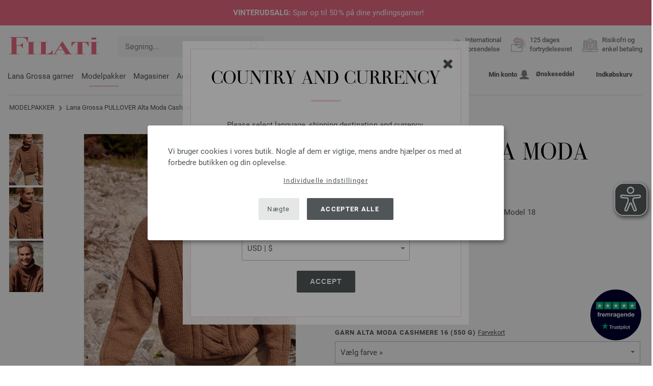

--- FILE ---
content_type: text/html; charset=UTF-8
request_url: https://www.lanagrossa-store.dk/lana-grossa-strikmodeller/lana-grossa-model-pullover-alta-moda-cashmere-16-id_22085.html
body_size: 18538
content:
<!doctype html>
<html lang="dk">
<head><meta charset="utf-8">
<title>PULLOVER Alta Moda Cashmere 16 fra Lana Grossa | Classici No. 21 - Magasin (DE) + Opskrifter (DK) - Model 18</title>
<meta name="description" content="Lana Grossa Lana Grossa strikmodeller - modelpakke PULLOVER Alta Moda Cashmere 16 (Model 18, Classici No. 21 - Magasin (DE) + Opskrifter (DK)) - bestil nu online | International forsendelse.">
<meta name="googlebot" content="index,follow,noodp" />
<meta name="robots" content="all,index,follow" />
<meta name="msnbot" content="all,index,follow" />
<link rel="canonical" href="https://www.lanagrossa-store.dk/lana-grossa-strikmodeller/lana-grossa-model-pullover-alta-moda-cashmere-16-id_22085.html" />
<meta property="og:title" content="Lana Grossa PULLOVER Alta Moda Cashmere 16 - Classici No. 21 - Magasin (DE) + Opskrifter (DK) - Model 18 | FILATI Onlineshop"/>
<meta http-equiv="X-UA-Compatible" content="ie=edge">
<meta name="application-name" content="FILATI">
<meta name="apple-mobile-web-app-title" content="FILATI">
<meta name="msapplication-TileColor" content="#505658">
<meta name="theme-color" content="#505658">
<meta name="msapplication-config" content="/browserconfig.xml?v=05">
<link rel="apple-touch-icon" sizes="57x57" href="/assets/image/favicons/apple-touch-icon-57x57.png?v=05">
<link rel="apple-touch-icon" sizes="60x60" href="/assets/image/favicons/apple-touch-icon-60x60.png?v=05">
<link rel="apple-touch-icon" sizes="72x72" href="/assets/image/favicons/apple-touch-icon-72x72.png?v=05">
<link rel="apple-touch-icon" sizes="76x76" href="/assets/image/favicons/apple-touch-icon-76x76.png?v=05">
<link rel="apple-touch-icon" sizes="114x114" href="/assets/image/favicons/apple-touch-icon-114x114.png?v=05">
<link rel="apple-touch-icon" sizes="120x120" href="/assets/image/favicons/apple-touch-icon-120x120.png?v=05">
<link rel="apple-touch-icon" sizes="144x144" href="/assets/image/favicons/apple-touch-icon-144x144.png?v=05">
<link rel="apple-touch-icon" sizes="152x152" href="/assets/image/favicons/apple-touch-icon-152x152.png?v=05">
<link rel="apple-touch-icon" sizes="180x180" href="/assets/image/favicons/apple-touch-icon-180x180.png?v=05">
<link rel="icon" type="image/png" href="/assets/image/favicons/android-chrome-36x36.png?v=05" sizes="36x36">
<link rel="icon" type="image/png" href="/assets/image/favicons/android-chrome-48x48.png?v=05" sizes="48x48">
<link rel="icon" type="image/png" href="/assets/image/favicons/android-chrome-72x72.png?v=05" sizes="72x72">
<link rel="icon" type="image/png" href="/assets/image/favicons/android-chrome-96x96.png?v=05" sizes="96x96">
<link rel="icon" type="image/png" href="/assets/image/favicons/android-chrome-144x144.png?v=05" sizes="144x144">
<link rel="icon" type="image/png" href="/assets/image/favicons/android-chrome-192x192.png?v=05" sizes="192x192">
<link rel="icon" type="image/png" href="/assets/image/favicons/favicon-16x16.png?v=05" sizes="16x16">
<link rel="icon" type="image/png" href="/assets/image/favicons/favicon-32x32.png?v=05" sizes="32x32">
<link rel="icon" type="image/png" href="/assets/image/favicons/favicon-96x96.png?v=05" sizes="96x96">
<link rel="shortcut icon" type="image/x-icon" href="/favicon.ico?v=05">
<meta name="msapplication-TileImage" content="/assets/image/favicons/mstile-150x150.png?v=05">
<meta name="msapplication-square70x70logo" content="/assets/image/favicons/mstile-70x70.png?v=05">
<meta name="msapplication-square150x150logo" content="/assets/image/favicons/mstile-150x150.png?v=05">
<meta name="msapplication-wide310x150logo" content="/assets/image/favicons/mstile-310x150.png?v=05">
<meta name="msapplication-square310x310logo" content="/assets/image/favicons/mstile-310x310.png?v=05">
<link href="/assets/image/favicons/apple-touch-startup-image-320x460.png?v=05" media="(device-width: 320px) and (device-height: 480px) and (-webkit-device-pixel-ratio: 1)" rel="apple-touch-startup-image">
<link href="/assets/image/favicons/apple-touch-startup-image-640x920.png?v=05" media="(device-width: 320px) and (device-height: 480px) and (-webkit-device-pixel-ratio: 2)" rel="apple-touch-startup-image">
<link href="/assets/image/favicons/apple-touch-startup-image-640x1096.png?v=05" media="(device-width: 320px) and (device-height: 568px) and (-webkit-device-pixel-ratio: 2)" rel="apple-touch-startup-image">
<link href="/assets/image/favicons/apple-touch-startup-image-748x1024.png?v=05" media="(device-width: 768px) and (device-height: 1024px) and (-webkit-device-pixel-ratio: 1) and (orientation: landscape)" rel="apple-touch-startup-image">
<link href="/assets/image/favicons/apple-touch-startup-image-750x1024.png?v=05" media="" rel="apple-touch-startup-image">
<link href="/assets/image/favicons/apple-touch-startup-image-750x1294.png?v=05" media="(device-width: 375px) and (device-height: 667px) and (-webkit-device-pixel-ratio: 2)" rel="apple-touch-startup-image">
<link href="/assets/image/favicons/apple-touch-startup-image-768x1004.png?v=05" media="(device-width: 768px) and (device-height: 1024px) and (-webkit-device-pixel-ratio: 1) and (orientation: portrait)" rel="apple-touch-startup-image">
<link href="/assets/image/favicons/apple-touch-startup-image-1182x2208.png?v=05" media="(device-width: 414px) and (device-height: 736px) and (-webkit-device-pixel-ratio: 3) and (orientation: landscape)" rel="apple-touch-startup-image">
<link href="/assets/image/favicons/apple-touch-startup-image-1242x2148.png?v=05" media="(device-width: 414px) and (device-height: 736px) and (-webkit-device-pixel-ratio: 3) and (orientation: portrait)" rel="apple-touch-startup-image">
<link href="/assets/image/favicons/apple-touch-startup-image-1496x2048.png?v=05" media="(device-width: 768px) and (device-height: 1024px) and (-webkit-device-pixel-ratio: 2) and (orientation: landscape)" rel="apple-touch-startup-image">
<link href="/assets/image/favicons/apple-touch-startup-image-1536x2008.png?v=05" media="(device-width: 768px) and (device-height: 1024px) and (-webkit-device-pixel-ratio: 2) and (orientation: portrait)" rel="apple-touch-startup-image">
<link rel="manifest" href="/manifest.json?v=05" />
<meta property="og:type" content="article" />
<meta property="og:url" content="https://www.lanagrossa-store.dk/lana-grossa-strikmodeller/lana-grossa-model-pullover-alta-moda-cashmere-16-id_22085.html" />
<meta property="og:description " content="Lana Grossa Lana Grossa strikmodeller - modelpakke PULLOVER Alta Moda Cashmere 16 (Model 18, Classici No. 21 - Magasin (DE) + Opskrifter (DK)) - bestil nu online | International forsendelse." />
<meta property="og:image" content="/media/modell-pakete.795/classici.1076/21/classici-21-m18.jpg" />
<meta property="og:site_name" content="FILATI" />
<meta property="fb:admins" content="100002294998238" />
<meta name="viewport" content="width=device-width, initial-scale=1.0">
<link rel="preload" href="/assets/fonts/bodoni-classic-pro-a.woff2" as="font" type="font/woff2" crossorigin="anonymous">
<link rel="preload" href="/assets/fonts/roboto-v18-vietnamese_latin-ext_greek-ext_cyrillic_latin_greek_cyrillic-ext-700.woff2" as="font" type="font/woff2" crossorigin="anonymous">
<link rel="preload" href="/assets/fonts/roboto-v18-vietnamese_latin-ext_greek-ext_cyrillic_latin_greek_cyrillic-ext-regular.woff2" as="font" type="font/woff2" crossorigin="anonymous">
<link rel="stylesheet" href="/assets/styles/css/style.css?v=210">
<style>
.priceBrutto{display:none !important;}.showdkk{display:block !important;}.showeur{display:none !important;}
</style>
<script>var klaroConfig = {elementID: 'biscuit',storageMethod: 'cookie',cookieName: 'klaro',cookieExpiresAfterDays: 365,privacyPolicy: 'https://www.lanagrossa-store.dk/lana-grossa-filati/privatliv.html',default: false,mustConsent: false,noticeAsModal: true,acceptAll: true,hideDeclineAll: false,lang: 'zz',translations: {zz: {acceptAll: 'Accepter alle',acceptSelected: 'Gem valg',close: 'Luk',consentModal: {description: 'Her kan du se og justere hvilke oplysninger, vi lagrer om dig.',privacyPolicy: {name: 'Databeskyttelseserklæring',text: 'Du kan finde mere information i vores {privacyPolicy}.'},title: 'Indstillinger for beskyttelse af personlige oplysninger'},consentNotice: {changeDescription: 'Der er sket ændringer siden sidste besøg. Opdater dit valg.',title: 'Indstillinger for beskyttelse af personlige oplysninger',description: 'Vi bruger cookies i vores butik. Nogle af dem er vigtige, mens andre hjælper os med at forbedre butikken og din oplevelse.',imprint: {name: 'Kolofon'},learnMore: 'Individuelle indstillinger',privacyPolicy: {name: 'Databeskyttelseserklæring'},testing: ' '},contextualConsent: {acceptAlways: '',acceptOnce: 'Ja',description: '',descriptionEmptyStore: ' ',modalLinkText: 'Indstillinger for beskyttelse af personlige oplysninger'},decline: 'Nægte',ok: 'Accepter alle',poweredBy: ' ',privacyPolicy: {name: 'Databeskyttelseserklæring',text: 'Du kan finde mere information i vores {privacyPolicy}.'},purposeItem: {service: ' ',services: ' '},purposes: {external: {description: 'Er påkrævet for at kunne vise eksternt indhold.',title: 'Eksternt indhold'},tech: {description: 'Vigtige cookies muliggør grundlæggende funktioner og er nødvendige for, at butikken skal fungere korrekt.',title: 'Teknisk nødvendigt'},marketing: {description: 'Disse tjenester behandler personlige oplysninger for at vise dig relevant indhold om produkter, tjenester eller emner, som du kunne være interesseret i.',title: 'Markedsføring'},statistics: {description: 'Statistiske cookies gemmer oplysninger anonymt. Disse oplysninger hjælper os med at forstå, hvordan besøgende bruger butikken.',title: 'Statistikker'},personalization: {description: 'Er nødvendigt for at kunne vise personaliseret indhold.',title: 'Personalisering'}},save: 'Gem',service: {disableAll: {description: ' ',title: 'Aktiver eller deaktiver alle'},optOut: {description: 'Diese Dienste werden standardmäßig geladen (Sie können sich jedoch abmelden)',title: '(Opt-out)'},purpose: ' ',purposes: ' ',required: {description: ' ',title: 'Vigtige cookies muliggør grundlæggende funktioner og er nødvendige for, at butikken skal fungere korrekt.'}}}},services: [{name: 'mandatory',default: true,purposes: ['tech'],translations: {zz: {title: 'Teknisk nødvendigt',description: ''},},cookies: ['BasketGuid'],required: true,},{name: 'googleAnalytics',purposes: ['statistics'],translations: {zz: {title: 'Google Analytics',description: ''},},cookies: [['_ga', '/', 'lanagrossa-store.dk'], ['_gid', '/', 'lanagrossa-store.dk'], ['_gat', '/', 'lanagrossa-store.dk'], ['_gali', '/', 'lanagrossa-store.dk'], [/^_gac_.*$/i, '/', 'lanagrossa-store.dk'], [/^_gat_.*$/i, '/', 'lanagrossa-store.dk'], '_ga'],},{name: 'google-tag-manager',required: true,purposes: ['marketing'],onAccept: `for(let k of Object.keys(opts.consents)){if (opts.consents[k]){let eventName = 'klaro-'+k+'-accepted';dataLayer.push({'event': eventName})}}`,onInit: `window.dataLayer = window.dataLayer || [];window.gtag = function(){dataLayer.push(arguments)};gtag('consent', 'default', {'ad_storage': 'denied', 'analytics_storage': 'denied', 'ad_user_data': 'denied', 'ad_personalization': 'denied'});gtag('set', 'ads_data_redaction', true);`,},{name: 'google-analytics',cookies: [/^_ga(_.*)?/],purposes: ['marketing'],onAccept: `gtag('consent', 'update', {'analytics_storage': 'granted',})`,onDecline: `gtag('consent', 'update', {'analytics_storage': 'denied',})`,},{name: 'google-ads',cookies: [],onAccept: `gtag('consent', 'update', {'ad_storage': 'granted','ad_user_data': 'granted','ad_personalization': 'granted'})`,onDecline: `gtag('consent', 'update', {'ad_storage': 'denied','ad_user_data': 'denied','ad_personalization': 'denied'})`,purposes: ['marketing'],},{name: 'issuu',purposes: ['external'],translations: {zz: {title: 'issuu',description: 'Påkrævet for at gennembladre magasiner.'},},},{name: 'YouTube',purposes: ['external'],translations: {zz: {title: 'YouTube',description: 'Påkrævet for at se videoer.'},},},],};</script>
<script src="/assets/scripts/js_lib/biscuit.js?v=210"></script>
<script src="/assets/scripts/js.min.js?v=210"></script>
<script>var CurrencyArray = {"AED":[4.356134,"AED","2"],"AFN":[77.693359,"&#1547;","0"],"ALL":[97.323393,"Lek","0"],"AMD":[449.64557,"AMD","0"],"ANG":[2.123302,"Na&#402;","2"],"AOA":[1087.698738,"AOA","0"],"ARS":[1695.312001,"arg$","0"],"AUD":[1.733388,"AU$","2"],"AWG":[2.136848,"Afl.","2"],"AZN":[2.014045,"&#8380;","2"],"BAM":[1.981982,"KM","2"],"BBD":[2.379477,"BDS$","2"],"BDT":[145.066336,"BDT","0"],"BGN":[1.991984,"&#1083;&#1074;","2"],"BHD":[0.447196,"BHD","2"],"BIF":[3498.710276,"BIF","0"],"BMD":[1.186149,"BD$","2"],"BND":[1.5164,"BR$","2"],"BOB":[8.212066,"$b","2"],"BRL":[6.268447,"R$","2"],"BSD":[1.181409,"B$","2"],"BTN":[108.577443,"BTN","0"],"BWP":[15.703999,"P","0"],"BYN":[3.341605,"Br","2"],"BZD":[2.376145,"BZ$","2"],"CAD":[1.636227,"CA$","2"],"CDF":[2585.804663,"CDF","0"],"CHF":[0.937627,"CHF","2"],"CLP":[1034.025905,"chil$","0"],"CNY":[8.271732,"CN&#165;","2"],"COP":[4270.136489,"CO$","0"],"CRC":[583.031747,"CR&#8353;","0"],"CUC":[1.186149,"CUC","2"],"CUP":[31.43295,"Cub$","0"],"CVE":[111.676278,"CVE","0"],"CZK":[24.506079,"K&#269;","0"],"DJF":[210.386116,"DJF","0"],"DKK":[7.543345,"dkr","2"],"DOP":[74.426147,"RD$","0"],"DZD":[153.830447,"DZD","0"],"EGP":[55.808195,"E&#163;","0"],"ETB":[184.355037,"ETB","0"],"EUR":[1.01,"&#8364;","2"],"FJD":[2.669192,"FJ$","2"],"GBP":[0.879233,"&#163;","2"],"GEL":[3.190976,"&#8382;","2"],"GHS":[12.89941,"&#162;","0"],"GMD":[86.589083,"GMD","0"],"GNF":[10349.23624,"GNF","0"],"GTQ":[9.095616,"Q","2"],"GYD":[248.091606,"G$","0"],"HKD":[9.249887,"HK$","2"],"HNL":[31.163679,"L","0"],"HRK":[7.609976,"kn","2"],"HTG":[154.769739,"HTG","0"],"HUF":[385.807517,"Ft","0"],"IDR":[19979.494512,"Rp","0"],"ILS":[3.720387,"&#8362;","2"],"INR":[108.521946,"&#8377;","0"],"IQD":[1547.684325,"IQD","0"],"IRR":[49966.530625,"&#65020;","0"],"ISK":[147.462265,"&#205;kr","0"],"JMD":[186.024983,"J$","0"],"JOD":[0.840962,"JOD","2"],"JPY":[188.148177,"&#165;","0"],"KES":[153.013012,"KES","0"],"KGS":[103.728985,"K.S.","0"],"KHR":[4755.15644,"&#6107;","0"],"KMF":[498.182747,"KMF","0"],"KRW":[1740.862976,"KR&#8361;","0"],"KWD":[0.36429,"KWD","2"],"KYD":[0.984643,"CI$","2"],"KZT":[597.822107,"&#8376;","0"],"LAK":[25528.209629,"&#8365;","0"],"LBP":[105797.5,"LB&#163;","0"],"LKR":[365.982414,"&#3515;&#3540;","0"],"LRD":[219.971222,"Lib$","0"],"LSL":[19.160291,"LSL","0"],"LTL":[3.50239,"Lt","2"],"LVL":[0.71749,"Ls","2"],"LYD":[7.519343,"LYD","2"],"MAD":[10.882872,"MAD","0"],"MDL":[20.167345,"MDL","0"],"MGA":[5451.725527,"MGA","0"],"MKD":[62.175601,"&#1076;&#1077;&#1085;","0"],"MMK":[2490.88439,"MMK","0"],"MOP":[9.489132,"MOP","2"],"MUR":[54.682578,"MUR","0"],"MVR":[18.325853,"MVR","0"],"MWK":[2048.637297,"MWK","0"],"MXN":[20.701621,"Mex$","0"],"MYR":[4.760033,"RM","2"],"MZN":[75.80676,"MT","0"],"NAD":[19.160291,"N$","0"],"NGN":[1682.148959,"&#8358;","0"],"NIO":[43.472647,"C$","0"],"NOK":[11.687239,"nkr","0"],"NPR":[173.082185,"&#2352;&#2369;","0"],"NZD":[2.007717,"NZ$","2"],"OMR":[0.456013,"&#65020;","2"],"PAB":[1.185805,"B/.","2"],"PEN":[3.980127,"S/.","2"],"PGK":[5.050944,"PGK","2"],"PHP":[70.06462,"&#8369;","0"],"PKR":[330.565374,"&#8360;","0"],"PLN":[4.241716,"z&#322;","2"],"PYG":[7961.53854,"Gs","0"],"QAR":[4.319065,"&#65020;","2"],"RON":[5.142192,"lei","2"],"RSD":[118.574603,"&#1044;&#1080;&#1085;.","0"],"RUB":[90.147771,"&#8381;","0"],"RWF":[1723.149016,"RWF","0"],"SAR":[4.447775,"&#65020;","2"],"SBD":[9.635814,"SI$","2"],"SCR":[16.639627,"Sre","0"],"SDG":[713.46908,"SDG","0"],"SEK":[10.689339,"Skr","0"],"SGD":[1.517838,"S$","2"],"SHP":[0.889919,"SH&#163;","2"],"SLL":[24872.952402,"SLL","0"],"SOS":[673.99481,"S","0"],"SRD":[45.329868,"SR$","0"],"STD":[24550.890625,"STD","0"],"SZL":[19.155748,"SZL","0"],"THB":[37.019565,"&#3647;","0"],"TJS":[11.063746,"TJS","0"],"TMT":[4.151522,"TMT","2"],"TND":[3.40751,"TND","2"],"TOP":[2.855962,"TOP","2"],"TRY":[51.413159,"&#8378;","0"],"TTD":[8.020094,"TT$","2"],"TWD":[37.436643,"NT$","0"],"TZS":[3018.749695,"TZS","0"],"UAH":[51.050964,"&#8372;","0"],"UGX":[4144.504424,"UGX","0"],"USD":[1.186149,"$","2"],"UYU":[45.338734,"$U","0"],"UZS":[14393.919326,"UZS","0"],"VND":[31142.937715,"&#8363;","0"],"XAF":[662.240245,"XAF","0"],"XCD":[3.205627,"EC$","2"],"XOF":[662.240245,"XOF","0"],"XPF":[120.838896,"XPF","0"],"YER":[282.662222,"&#65020;","0"],"ZAR":[19.108393,"R","0"],"ZMW":[23.598904,"ZMW","0"],};var myCurrencyISO = 'DKK';var myCurrencySign = 'dkr';var myShowWithVAT = false;var sToolTipText = 'Den anslåede pris i din valuta er kun vejledende og modsvarer muligvis ikke den endelige pris.';var sPriceText = 'Pris';var sUVPText = 'RRP: ';var sToolTipTextUVP = 'Den vejledende udsalgspris, eller recommended retail price (RRP), er den pris, som en producent anbefaler som salgspris til kunden.';var BFHCountriesList = {AL:"Albanien",DZ:"Algeriet",AD:"Andorra",AO:"Angola",AI:"Anguilla",AG:"Antigua og Barbuda",AR:"Argentina",AM:"Armenien",AW:"Aruba",AZ:"Aserbajdsjan",AU:"Australien",BS:"Bahamas",BH:"Bahrain",BB:"Barbados",BE:"Belgien",BZ:"Belize",BJ:"Benin",BM:"Bermuda",BT:"Bhutan",BO:"Bolivia",BA:"Bosnien-Hercegovina",BW:"Botswana",BR:"Brasilien",VG:"Britiske Jomfruøer",BN:"Brunei",BG:"Bulgarien",BF:"Burkina Faso",BI:"Burundi",KH:"Cambodja",CM:"Cameroun",CA:"Canada",KY:"Caymanøerne",TD:"Chad",CL:"Chile",CO:"Colombia",KM:"Comorerne",CK:"Cookøerne",CR:"Costa Rica",CY:"Cypern",DK:"Danmark",AE:"De Forenede Arabiske Emirater",AN:"De Nederlandske Antiller",DO:"Den Dominikanske Republik",DJ:"Djibouti",DM:"Dominica",CD:"DR Congo",EC:"Ecuador",EG:"Egypten",SV:"El Salvador",CI:"Elfenbenskysten (Côte d\'Ivoire)",ER:"Eritrea",EE:"Estland",ET:"Etiopien",FO:"Færøerne",FK:"Falklandsøerne",FJ:"Fiji",PH:"Filippinerne",FI:"Finland",FR:"Frankrig",GF:"Fransk Guyana",PF:"Fransk Polynesien",GA:"Gabon",GM:"Gambia",GE:"Georgien",GI:"Gibraltar",GR:"Grækenland",GD:"Grenada",GL:"Grønland",GP:"Guadeloupe",GN:"Guinea",GW:"Guinea-Bissau",GY:"Guyana",NL:"Holland",HN:"Honduras",HK:"Hongkong",BY:"Hviderusland",IN:"Indien",ID:"Indonesien",IE:"Irland",IS:"Island",IL:"Israel",IT:"Italien",JM:"Jamaica",JP:"Japan",JO:"Jordan",CV:"Kap Verde",KZ:"Kasakhstan",KE:"Kenya",KG:"Kirgisistan",KI:"Kiribati",XK:"Kosovo",HR:"Kroatien",KW:"Kuwait",LA:"Laos",LS:"Lesotho",LV:"Letland",LI:"Liechtenstein",LT:"Litauen",LU:"Luxembourg",MG:"Madagaskar",MK:"Makedonien",MW:"Malawi",MY:"Malaysia",MV:"Maldiverne",ML:"Mali",MT:"Malta",MA:"Marokko",MH:"Marshalløerne",MQ:"Martinique",MR:"Mauretanien",MU:"Mauritius",YT:"Mayotte",MX:"Mexico",FM:"Mikronesiens Forenede Stater",MD:"Moldova",MC:"Monaco",MN:"Mongoliet",ME:"Montenegro",MS:"Montserrat",MZ:"Mozambique",NA:"Namibia",NR:"Nauru",NP:"Nepal",NZ:"New Zealand",NI:"Nicaragua",NE:"Niger",NG:"Nigeria",NU:"Niue",NF:"Norfolk Island",NO:"Norge",NC:"Ny Kaledonien",OM:"Oman",AT:"Østrig",PW:"Palau",PA:"Panama",PG:"Papua Ny Guinea",PY:"Paraguay",PE:"Peru",PN:"Pitcairn Islands",PL:"Polen",CN:"Porcelæn",PT:"Portugal",QA:"Qatar",CG:"Republikken Congo",RE:"Reunion",RO:"Rumænien",RU:"Rusland",RW:"Rwanda",MF:"Saint Martin",PM:"Saint Pierre og Miquelon",SB:"Salomonøerne",WS:"Samoa",SM:"San Marino",ST:"Sao Tome og Principe",SA:"Saudi-Arabien",CH:"Schweiz",SN:"Senegal",RS:"Serbien",SC:"Seychellerne",SL:"Sierra Leone",SG:"Singapore",SK:"Slovakiet",SI:"Slovenien",SO:"Somalia",ES:"Spanien",IC:"Spanien (Kanariske Øer)",LK:"Sri Lanka",SH:"St. Helena",KN:"St. Kitts og Nevis",LC:"St. Lucia",VC:"St. Vincent og Grenadinerne",GB:"Storbritannien",SR:"Surinam",SJ:"Svalbard og Jan Mayen",SE:"Sverige",SZ:"Swaziland",ZA:"Sydafrika",KR:"Sydkorea",TJ:"Tadsjikistan",TW:"Taiwan",TZ:"Tanzania",TH:"Thailand",CZ:"Tjekkiet",TG:"Togo",TO:"Tonga",TT:"Trinidad og Tobago",TN:"Tunesien",TM:"Turkmenistan",TC:"Turks- og Caicosøerne",TV:"Tuvalu",TR:"Tyrkiet",DE:"Tyskland",UG:"Uganda",UA:"Ukraine",HU:"Ungarn",UY:"Uruguay",US:"USA - Amerikas Forenede Stater ",UZ:"Usbekistan",VU:"Vanuatu",VA:"Vatikanstaten",VE:"Venezuela",VN:"Vietnam",WF:"Wallis og Futuna-øerne",YE:"Yemen",ZM:"Zambia",ZW:"Zimbabwe",};getLangChangeWindow('www.filati-store.com', 'US', 'USD');var sJSONSearchPath = '/assets/searchdata/searchdata-lanagrossa-store.dk.json?v=2026012313';var sSearch_TextNoItems = 'Ingen søgeresultater fundet';var sSearch_TextMoreItems = 'Vis alle resultater';var sDeliveryCountryVat = '';var iDiscountFactorGlobal = 1;var iDiscountFactorCampaign = 1;var oDiscountArticleArray = [];var sVATTranslation = 'moms';</script>
<script>
var gaProperty = 'G-BRYLX65HTP';
var disableStr = 'ga-disable-' + gaProperty;
if (document.cookie.indexOf(disableStr + '=true') > -1) {
  window[disableStr] = true;
}
function gaOptout() {
  document.cookie = disableStr + '=true; expires=Thu, 31 Dec 2099 23:59:59 UTC; path=/';
  window[disableStr] = true;
}
</script>

<script async type="opt-in" data-type="text/javascript" data-name="googleAnalytics" data-src="https://www.googletagmanager.com/gtag/js?id=G-BRYLX65HTP"></script>
<script type="opt-in" data-type="text/javascript" data-name="googleAnalytics">
  window.dataLayer = window.dataLayer || [];
  function gtag(){dataLayer.push(arguments);}
  gtag('js', new Date());
  gtag('config', 'G-BRYLX65HTP', { 'anonymize_ip': true, 'link_attribution': true });
  gtag('consent', 'default', {'ad_storage': 'denied', 'ad_user_data': 'denied', 'ad_personalization': 'denied', 'analytics_storage': 'denied'});
</script>
<script type="opt-in" data-type="text/javascript" data-name="googleAnalytics">
if(typeof gtag === 'function' ){gtag('consent', 'update', {'analytics_storage': 'granted', 'ad_storage': 'denied', 'ad_user_data': 'denied', 'ad_personalization': 'denied'});}
</script>
<script type="opt-in" data-type="text/javascript" data-name="google-ads">
if(typeof gtag === 'function' ){gtag('consent', 'update', {'ad_storage': 'granted', 'ad_user_data': 'granted', 'ad_personalization': 'granted'});}
</script>

	<script type="opt-in" data-type="text/javascript" data-name="google-tag-manager">
	!function(f,b,e,v,n,t,s)
	{if(f.fbq)return;n=f.fbq=function(){n.callMethod?
	n.callMethod.apply(n,arguments):n.queue.push(arguments)};
	if(!f._fbq)f._fbq=n;n.push=n;n.loaded=!0;n.version='2.0';
	n.queue=[];t=b.createElement(e);t.async=!0;
	t.src=v;s=b.getElementsByTagName(e)[0];
	s.parentNode.insertBefore(t,s)}(window, document,'script',
	'https://connect.facebook.net/en_US/fbevents.js');
	fbq('init', '2431180553681586');
	fbq('track', 'PageView');
	
	</script>
	
<script async src="/assets/eye-able/config.js?v=210"></script>
<script async src="/assets/eye-able/public/js/eyeAble.js?v=210"></script>

</head><body id="wrapper">

<a class="scrollToTop hidden-sm-down" href="#"><img src="/assets/image/layout/arrow_down.png" alt="TOP"></a>
<a class="trustpic" href="https://dk.trustpilot.com/review/filati.cc" target="_blank"><img src="/assets/image/trust/rated-excellent-trustpilot-dk.svg" alt="Trustpilot"></a><style>.ctdiv {background-color: #ed6c84;}.ctdiv * {color: #ffffff;}.cttimer {background-color: #e92683;}</style><div class="ctdiv text-center" id="ctdiv"> <div class="ctmid"><div class="ctcent"><span class="cttext"><b>VINTERUDSALG:</b> Spar op til 50 % på dine yndlingsgarner!</span></div></div></div><script>$(function(){$('#ctdiv').on('click', function (e) {if (!$("#ctinfoa").is(e.target) && $("#ctinfoa").has(e.target).length === 0){if('_self' == '_blank') { window.open('https://www.lanagrossa-store.dk/lana-grossa-tilbud/uldgarner-c_21-p_1.html', '_blank' );} else { location.href='https://www.lanagrossa-store.dk/lana-grossa-tilbud/uldgarner-c_21-p_1.html'; } }});});</script>
<div id="biscuit"></div>
<header id="header">
<div class="container">
<div class="row header-first-row">
<div class="hidden-md-up col-2 js-nav-trigger">
<div class="burgermenu showMobile"><i></i><i></i><i></i></div>
</div>
<div class="col-5 col-md-3 col-lg-3 col-xl-2 mobilelogo"> <a href="/"><img class="b-lazy" src="[data-uri]" id="logo" data-src="/assets/image/layout/logo.svg" alt="FILATI"></a></div>
<div class="col-5 hidden-md-up text-right mobileleft"> <div class="header-setting heart"><a href="/warenkorb/wz/default.asp"><div class="icon-with-number heart js-heart-img"><img src="[data-uri]" data-src="/assets/image/layout/heart.svg" alt="Ønskeseddel"><span class="number wishitems"></span></div></a></div>
<div class="header-setting cart"><a href="/warenkorb/default.asp"><div class="icon-with-number cart js-basket-img"><img src="[data-uri]" data-src="/assets/image/layout/basket.svg" alt="Indkøbskurv"><span class="number basketitems"></span></div></a></div></div>
<div class="col-12 d-md-none d-xl-block col-lg-3 col-xl-3" id="js-search"><form action="/handstrickmode/search-fuse.asp?aaaaa=fdss" method="get" id="frmsearch"><input type="search" name="search" class="input-search js-input-search-fuse no-active no-bg" maxlength="100" autocomplete="off" placeholder="Søgning..."><input type="hidden" name="a" value="s"><button type="submit" class="button-search" aria-label="Søgning"></button></form><div class="search-box js-search-box-fuse"></div></div>
<div class="col-12 col-md-9 col-lg-9 col-xl-7 text-right">
<a href="/om-filati/shop.html" aria-labelledby="HBFreeShipping"><div class="benefit text-left"><img class="b-lazy imga" src="[data-uri]" data-src="/assets/image/layout/service-lieferung.svg" alt="International<br> forsendelse"><span id="HBFreeShipping">International<br> forsendelse</span></div></a>

<a href="/om-filati/shop.html" aria-labelledby="HBRightToReturn"><div class="benefit text-left"><img class="b-lazy imgc" src="[data-uri]" data-src="/assets/image/layout/service-rueckgabe.svg" alt="125 dages<br> fortrydelsesret"><span id="HBRightToReturn">125 dages<br> fortrydelsesret</span></div></a> 
<a href="/om-filati/shop.html" aria-labelledby="HBSafePayment"><div class="benefit text-left"><img class="b-lazy imgd" src="[data-uri]" data-src="/assets/image/layout/service-bezahlen.svg" alt="Risikofri og<br>enkel betaling"><span id="HBSafePayment">Risikofri og<br>enkel betaling</span></div></a>
</div>
</div>
<div class="row">
<div class="header-second-row col-12">
<div class="container">
<div class="row">
<div class="hidden-xl-up hidden-sm-down col-md-5 col-lg-4"><form action="/handstrickmode/search-fuse.asp?aaaaa=fdss" method="get" id="frmsearch"><input type="search" name="search" class="input-search js-input-search-fuse no-active no-bg" maxlength="100" autocomplete="off" placeholder="Søgning..."><input type="hidden" name="a" value="s"><button type="submit" class="button-search" aria-label="Søgning"></button></form><div class="search-box js-search-box-fuse"></div></div>
<div class="col-12 hidden-sm-down col-md-7 col-lg-8 d-xl-none text-right">
<div class="media header-setting account"><a href="/konto/login.asp"><div class="media-left"><span class="label">Min konto</span></div><div class="media-right"><img class="b-lazy" src="[data-uri]" data-src="/assets/image/layout/user.svg" alt="Min konto"></div></a></div>
<div class="media header-setting"><a href="/warenkorb/wz/default.asp"><div class="media-left"><span class="label">Ønskeseddel</span></div><div class="media-right"><div class="icon-with-number heart js-heart-img"><img src="[data-uri]" data-src="/assets/image/layout/heart.svg" alt="Ønskeseddel"><span class="number wishitems"></span></div></div></a></div>
<div class="media header-setting cart"><a href="/warenkorb/default.asp"><div class="media-left"><span class="label">Indkøbskurv</span></div><div class="media-right"><div class="icon-with-number cart js-basket-img"><img src="[data-uri]" data-src="/assets/image/layout/basket.svg" alt="Indkøbskurv"><span class="number basketitems"></span></div></div></a></div> </div>
<div class="col-12 col-md-12 col-lg-12 col-xl-8"> 
<nav><ul><li class="menu-item Yarn"><a href="https://www.lanagrossa-store.dk/lana-grossa-garner/uldgarn-p_1.html" target="_self">Lana Grossa garner</a></li>
<li class="menu-item Modelpackages"><a href="https://www.lanagrossa-store.dk/lana-grossa-strikmodeller/strikkemodeller-c_1-p_1.html" target="_self">Modelpakker</a></li>
<li class="menu-item Magazine"><a href="https://www.lanagrossa-store.dk/lana-grossa-strikkehaefter/strikkevejledninger-strikkemoenstre-p_1.html" target="_self">Magasiner</a></li>
<li class="menu-item Accessoires"><a href="https://www.lanagrossa-store.dk/union-knap/knapper-f_63-p_1.html" target="_self">Accessories</a></li>
<li class="menu-item Needle"><a href="https://www.lanagrossa-store.dk/lana-grossa-pinde-og-nale/strikkepinde-p_1.html" target="_self">Pinde og nåle</a></li>
<li class="menu-item Voucher"><a href="https://www.lanagrossa-store.dk/vaerdikupon/filati-lana-grossa-vaerdikupon.html" target="_self">Værdikuponer</a></li>
<li class="menu-item Outlet"><a href="https://www.lanagrossa-store.dk/lana-grossa-tilbud/uldgarner-p_1.html" target="_self"><b><span style="color:#e662710"><span class="uppercase">Sale</span></span></b></a></li>
</ul><div id="teasermobile" class="hidden-md-up text-center"></div></nav><script>$('li.menu-item').hover(function() {$(this).addClass('hov');}, function() {$( this ).removeClass('hov');});</script>
<div class="hidden-md-up header-setting-mobile text-center" id="js-curr-acc">
<div class="media header-setting account"><a href="/konto/login.asp"><div class="media-left"><span class="label">Min konto</span></div><div class="media-right"><img class="b-lazy" src="[data-uri]" data-src="/assets/image/layout/user.svg" alt="Min konto"></div></a></div></div>
</div>
<div class="col-12 col-md-6 hidden-md-down col-lg-4 col-xl-4 text-right hidden-xs-down d-lg-none d-xl-block"> 
<div class="media header-setting account"><a href="/konto/login.asp"><div class="media-left"><span class="label">Min konto</span></div><div class="media-right"><img class="b-lazy" src="[data-uri]" data-src="/assets/image/layout/user.svg" alt="Min konto"></div></a></div>
<div class="media header-setting"><a href="/warenkorb/wz/default.asp"><div class="media-left"><span class="label">Ønskeseddel</span></div><div class="media-right"><div class="icon-with-number heart js-heart-img"><img src="[data-uri]" data-src="/assets/image/layout/heart.svg" alt="Ønskeseddel"><span class="number wishitems"></span></div></div></a></div>
<div class="media header-setting cart js-header-cart"><a href="/warenkorb/default.asp" class="js-header-cart-link"><div class="media-left"><span class="label">Indkøbskurv</span></div><div class="media-right"><div class="icon-with-number cart js-basket-img"><img src="[data-uri]" data-src="/assets/image/layout/basket.svg" alt="Indkøbskurv"><span class="number basketitems"></span></div></div></a><div class="cart-box js-cart-box"></div></div> </div>
</div>
</div>
</div>
</div> 
</div>
</header>

<div class="container" id="js-container"><div id="product-detail" class="modell"><div class="row" itemscope itemtype="http://schema.org/Product"><div class="col-12 hidden-sm-down"><div class="divider-line small-margin"></div><div class="breadcrumb-menu"><span>MODELPAKKER <img class="b-lazy divider" src="[data-uri]" data-src="/assets/image/layout/divider.png" alt=""> Lana Grossa PULLOVER Alta Moda Cashmere 16</span></div></div><script>function changeYarnImage(oSelectField, sIDVar){var imgSrc = $(oSelectField).find('option:selected').attr('data-imgsrc');var imgHref = $(oSelectField).find('option:selected').attr('data-href');var img = $("#picYarn" + sIDVar);var div = $("#divpic" + sIDVar);$("#yarnpics").show();div.show();var imgLink = $("#divpic" + sIDVar + " > a");if (imgSrc == '') {imgSrc = '/assets/image/1.png?mode=crop&amp;w=150&amp;h=150&amp;scale=both';imgHref = '/assets/image/1.png?mode=crop&w=1000&h=1000&scale=both';}if (img.attr("src") == imgSrc) {}else {img.stop().animate({opacity:'0'},function(){$(this).attr('src',imgSrc);}).on('load', function(){$(this).stop().animate({opacity:'1'});});imgLink.attr("href", imgHref);img.attr("alt", $(oSelectField).find('option:selected').attr('data-yarnname') + ' | ' + $(oSelectField).find('option:selected').text());imgLink.attr("title", img.attr("alt"));img.animate({opacity:'0'},function(){$(this).on('load', function() { $(this).fadeIn(200); });$(this).attr("src", imgSrc);});}}</script>
<div class="col-12 text-center hidden-md-up" id="div-md-up-01"><h1 class="left"><span class="overline">Lana Grossa</span> <span itemprop="name">PULLOVER Alta Moda Cashmere 16</span></h1><p class="text-no-margin">Classici No. 21 - Magasin (DE) + Opskrifter (DK) | Model 18</p>
<div class="text-inline"></div></div>
<div class="col-12 col-sm-6 col-md-1 hidden-sm-down product-side-images" id="gallery_01" style="overflow-y: auto;margin: 30px 0 30px 0;"><a onclick="showProdPic();" href="/media/modell-pakete.795/classici.1076/21/classici-21-m18.jpg" data-image="/media/modell-pakete.795/classici.1076/21/classici-21-m18.jpg?mode=pad&quality=85&w=600&h=800" data-zoom-image="/media/modell-pakete.795/classici.1076/21/classici-21-m18.jpg" target="_blank"><img src="/assets/image/1.png?mode=crop&w=103&amp;h=156&amp;scale=both" data-src="/media/modell-pakete.795/classici.1076/21/classici-21-m18.jpg?mode=crop&amp;anchor=topcenter&amp;quality=85&amp;w=103&amp;h=156&amp;scale=both" style="padding-bottom:4px;padding-right:4px;" alt="Lana Grossa PULLOVER Alta Moda Cashmere 16" class="b-lazy" /></a><a onclick="showProdPic();" href="/media/modell-pakete.795/classici.1076/21/classici-21-m18c.jpg" data-image="/media/modell-pakete.795/classici.1076/21/classici-21-m18c.jpg?mode=pad&quality=85&w=600&h=800" data-zoom-image="/media/modell-pakete.795/classici.1076/21/classici-21-m18c.jpg" target="_blank"><img src="/assets/image/1.png?mode=crop&w=103&amp;h=156&amp;scale=both" data-src="/media/modell-pakete.795/classici.1076/21/classici-21-m18c.jpg?mode=crop&amp;anchor=topcenter&amp;quality=85&amp;w=103&amp;h=156&amp;scale=both" style="padding-bottom:4px;padding-right:4px;" alt="Lana Grossa PULLOVER Alta Moda Cashmere 16" class="b-lazy" /></a><a onclick="showProdPic();" href="/media/modell-pakete.795/classici.1076/21/classici-21-m18b.jpg" data-image="/media/modell-pakete.795/classici.1076/21/classici-21-m18b.jpg?mode=pad&quality=85&w=600&h=800" data-zoom-image="/media/modell-pakete.795/classici.1076/21/classici-21-m18b.jpg" target="_blank"><img src="/assets/image/1.png?mode=crop&w=103&amp;h=156&amp;scale=both" data-src="/media/modell-pakete.795/classici.1076/21/classici-21-m18b.jpg?mode=crop&amp;anchor=topcenter&amp;quality=85&amp;w=103&amp;h=156&amp;scale=both" style="padding-bottom:4px;padding-right:4px;" alt="Lana Grossa PULLOVER Alta Moda Cashmere 16" class="b-lazy" /></a></div><div class="col-12 col-md-5"><div class="main-product-image" id="picProduct"><meta itemprop="image" content="https://www.lanagrossa-store.dk/media/modell-pakete.795/classici.1076/21/classici-21-m18.jpg" /><a href="/media/modell-pakete.795/classici.1076/21/classici-21-m18.jpg" target="_blank"><img src="/assets/image/1.png?mode=crop&w=600&amp;h=800&amp;scale=both" data-src="/media/modell-pakete.795/classici.1076/21/classici-21-m18.jpg?mode=pad&amp;quality=85&amp;w=600&amp;h=800" id="zoom_03" class="b-lazy productimage" data-zoom-image="/media/modell-pakete.795/classici.1076/21/classici-21-m18.jpg" alt="Lana Grossa PULLOVER Alta Moda Cashmere 16" /></a></div></div><div class="col-12 col-sm-6 col-md-1 product-side-images hidden-md-up" id="gallery_02"></div><script>$(document).ready(function () {$("#zoom_03").elevateZoom({gallery:'gallery_01', zoomWindowPosition: 1, zoomWindowOffetx: 10, borderSize: 2, cursor: 'pointer', galleryActiveClass: 'active', imageCrossfade: true});$("#zoom_03").bind("click", function(e) {var ez = $('#zoom_03').data('elevateZoom');ez.closeAll();ez.openPrettyPhotoGallery();return false;});$("#zoom_03").elevateZoom({gallery:'gallery_02', zoomWindowPosition: 1, zoomWindowOffetx: 10, borderSize: 2, cursor: 'pointer', galleryActiveClass: 'active', imageCrossfade: true});$("#zoom_03").bind("click", function(e) {var ez = $('#zoom_03').data('elevateZoom');ez.changeState('disable');ez.closeAll();ez.openPrettyPhotoGallery();return false;});});</script><div class="col-12 col-md-6 main" id="divMain"><div class="hidden-sm-down" id="div-sm-down-01"></div><form name="frmDetails" id="frmDetails" action="/warenkorb/default.asp?action=add_product&amp;id=22085" method="post">
<span class="overline">ANTAL MODELPAKKER</span><div class="input-group number"><span class="input-group-btn minus"><button type="button" class="btn btn-default btn-number" disabled="disabled" data-type="minus" id="btn_minus_22085" data-field="quant_22085"><img class="minus" src="/assets/image/layout/minus.png" alt="ANTAL MODELPAKKER -"></button></span><input type="number" name="txtMenge" id="quant_22085" class="form-control input-number no-active" value="1" data-min="1" data-max="999" aria-label="ANTAL MODELPAKKER"><span class="input-group-btn plus"><button type="button" class="btn btn-default btn-number" data-type="plus" id="btn_plus_22085" data-field="quant_22085"><img class="plus" src="/assets/image/layout/plus.png" alt="ANTAL MODELPAKKER +"></button></span></div><span class="overline "><label for="var0">Størrelse:</label></span><select id="var0" name="size22085" onChange="SetYarnWeight();" class="product-select"><option value="94395">36/38</option><option value="94396">40/42</option><option value="94397">44</option></select><span class="overline">Garn ALTA MODA CASHMERE 16 (<span id="yweight1">550</span> g) <a href="https://www.lanagrossa-store.dk/lana-grossa-garner/farvekant-lana-grossa-alta-moda-cashmere-16-id_11434.html?iframe=true&amp;width=95%25&amp;height=95%25" target="_new" data-gal="prettyNMPhoto" onclick="setYarnSelect('var1')"><small>Farvekort</small></a></span><select is="ms-dropdown" id="var1" data-weight94395="550" data-weight94396="600" data-weight94397="650" data-ysprice="6.68" name="yarn94394" onChange="changeYarnImage(this, '1'); CalcPrice(22085);getStockInfoYarnModell(this, 11434, 94394);" class="product-select"><option data-vat="20" value="-1" data-imgsrc="" selected>Vælg farve »</option><option data-vat="20" data-cna="1" data-ystkstock="100" data-yprice="6.68" data-ypricedkk="52.10" data-ystk94395="11" data-ystk94396="12" data-ystk94397="13" data-imgsrc="https://www.lanagrossa-store.dk/media/garne.330/ab.331/alta-moda-cashmere-16.1239/lana-grossa-alta-moda-cashmere-16-001.jpg?mode=pad&amp;quality=85&amp;w=150&amp;h=150" data-href="/media/garne.330/ab.331/alta-moda-cashmere-16.1239/lana-grossa-alta-moda-cashmere-16-001.jpg" data-yarnname="ALTA MODA CASHMERE 16" value="51797">01-lys grå meleret | ●</option><option data-vat="20" data-cna="1" data-ystkstock="100" data-yprice="6.68" data-ypricedkk="52.10" data-ystk94395="11" data-ystk94396="12" data-ystk94397="13" data-imgsrc="https://www.lanagrossa-store.dk/media/garne.330/ab.331/alta-moda-cashmere-16.1239/lana-grossa-alta-moda-cashmere-16-003.jpg?mode=pad&amp;quality=85&amp;w=150&amp;h=150" data-href="/media/garne.330/ab.331/alta-moda-cashmere-16.1239/lana-grossa-alta-moda-cashmere-16-003.jpg" data-yarnname="ALTA MODA CASHMERE 16" value="51799">03-taupe | ●</option><option data-vat="20" data-cna="0" data-ystkstock="100" data-yprice="6.68" data-ypricedkk="52.10" data-ystk94395="11" data-ystk94396="12" data-ystk94397="13" data-imgsrc="https://www.lanagrossa-store.dk/media/garne.330/ab.331/alta-moda-cashmere-16.1239/lana-grossa-alta-moda-cashmere-16-010.jpg?mode=pad&amp;quality=85&amp;w=150&amp;h=150" data-href="/media/garne.330/ab.331/alta-moda-cashmere-16.1239/lana-grossa-alta-moda-cashmere-16-010.jpg" data-yarnname="ALTA MODA CASHMERE 16" value="51805">10-mørk rød</option><option data-vat="20" data-cna="0" data-ystkstock="100" data-yprice="6.68" data-ypricedkk="52.10" data-ystk94395="11" data-ystk94396="12" data-ystk94397="13" data-imgsrc="https://www.lanagrossa-store.dk/media/garne.330/ab.331/alta-moda-cashmere-16.1239/lana-grossa-alta-moda-cashmere-16-011.jpg?mode=pad&amp;quality=85&amp;w=150&amp;h=150" data-href="/media/garne.330/ab.331/alta-moda-cashmere-16.1239/lana-grossa-alta-moda-cashmere-16-011.jpg" data-yarnname="ALTA MODA CASHMERE 16" value="51806">11-natblå</option><option data-vat="20" data-cna="0" data-ystkstock="100" data-yprice="6.68" data-ypricedkk="52.10" data-ystk94395="11" data-ystk94396="12" data-ystk94397="13" data-imgsrc="https://www.lanagrossa-store.dk/media/garne.330/ab.331/alta-moda-cashmere-16.1239/lana-grossa-alta-moda-cashmere-16-013.jpg?mode=pad&amp;quality=85&amp;w=150&amp;h=150" data-href="/media/garne.330/ab.331/alta-moda-cashmere-16.1239/lana-grossa-alta-moda-cashmere-16-013.jpg" data-yarnname="ALTA MODA CASHMERE 16" value="51808">13-natgrå</option><option data-vat="20" data-cna="0" data-ystkstock="88" data-yprice="4.12" data-ypricedkk="32.77" data-ystk94395="11" data-ystk94396="12" data-ystk94397="13" data-imgsrc="https://www.lanagrossa-store.dk/media/garne.330/ab.331/alta-moda-cashmere-16.1239/lana-grossa-alta-moda-cashmere-16-014.jpg?mode=pad&amp;quality=85&amp;w=150&amp;h=150" data-href="/media/garne.330/ab.331/alta-moda-cashmere-16.1239/lana-grossa-alta-moda-cashmere-16-014.jpg" data-yarnname="ALTA MODA CASHMERE 16" value="51809">14-antracit | %</option><option data-vat="20" data-cna="0" data-ystkstock="100" data-yprice="6.68" data-ypricedkk="52.10" data-ystk94395="11" data-ystk94396="12" data-ystk94397="13" data-imgsrc="https://www.lanagrossa-store.dk/media/garne.330/ab.331/alta-moda-cashmere-16.1239/lana-grossa-alta-moda-cashmere-16-015.jpg?mode=pad&amp;quality=85&amp;w=150&amp;h=150" data-href="/media/garne.330/ab.331/alta-moda-cashmere-16.1239/lana-grossa-alta-moda-cashmere-16-015.jpg" data-yarnname="ALTA MODA CASHMERE 16" value="51810">15-sort</option><option data-vat="20" data-cna="0" data-ystkstock="100" data-yprice="6.68" data-ypricedkk="52.10" data-ystk94395="11" data-ystk94396="12" data-ystk94397="13" data-imgsrc="https://www.lanagrossa-store.dk/media/garne.330/ab.331/alta-moda-cashmere-16.1239/lana-grossa-alta-moda-cashmere-16-016.jpg?mode=pad&amp;quality=85&amp;w=150&amp;h=150" data-href="/media/garne.330/ab.331/alta-moda-cashmere-16.1239/lana-grossa-alta-moda-cashmere-16-016.jpg" data-yarnname="ALTA MODA CASHMERE 16" value="51811">16-rå hvid</option><option data-vat="20" data-cna="0" data-ystkstock="100" data-yprice="4.12" data-ypricedkk="32.77" data-ystk94395="11" data-ystk94396="12" data-ystk94397="13" data-imgsrc="https://www.lanagrossa-store.dk/media/garne.330/ab.331/alta-moda-cashmere-16.1239/lana-grossa-alta-moda-cashmere-16-025.jpg?mode=pad&amp;quality=85&amp;w=150&amp;h=150" data-href="/media/garne.330/ab.331/alta-moda-cashmere-16.1239/lana-grossa-alta-moda-cashmere-16-025.jpg" data-yarnname="ALTA MODA CASHMERE 16" value="68628">25-mørk grå | %</option><option data-vat="20" data-cna="0" data-ystkstock="100" data-yprice="6.68" data-ypricedkk="52.10" data-ystk94395="11" data-ystk94396="12" data-ystk94397="13" data-imgsrc="https://www.lanagrossa-store.dk/media/garne.330/ab.331/alta-moda-cashmere-16.1239/lana-grossa-alta-moda-cashmere-16-027.jpg?mode=pad&amp;quality=85&amp;w=150&amp;h=150" data-href="/media/garne.330/ab.331/alta-moda-cashmere-16.1239/lana-grossa-alta-moda-cashmere-16-027.jpg" data-yarnname="ALTA MODA CASHMERE 16" value="68630">27-burgund</option><option data-vat="20" data-cna="1" data-ystkstock="99" data-yprice="6.68" data-ypricedkk="52.10" data-ystk94395="11" data-ystk94396="12" data-ystk94397="13" data-imgsrc="https://www.lanagrossa-store.dk/media/garne.330/ab.331/alta-moda-cashmere-16.1239/lana-grossa-alta-moda-cashmere-16-034.jpg?mode=pad&amp;quality=85&amp;w=150&amp;h=150" data-href="/media/garne.330/ab.331/alta-moda-cashmere-16.1239/lana-grossa-alta-moda-cashmere-16-034.jpg" data-yarnname="ALTA MODA CASHMERE 16" value="74810">34-mynteturkis | ●</option><option data-vat="20" data-cna="0" data-ystkstock="100" data-yprice="4.12" data-ypricedkk="32.77" data-ystk94395="11" data-ystk94396="12" data-ystk94397="13" data-imgsrc="https://www.lanagrossa-store.dk/media/garne.330/ab.331/alta-moda-cashmere-16.1239/lana-grossa-alta-moda-cashmere-16-037.jpg?mode=pad&amp;quality=85&amp;w=150&amp;h=150" data-href="/media/garne.330/ab.331/alta-moda-cashmere-16.1239/lana-grossa-alta-moda-cashmere-16-037.jpg" data-yarnname="ALTA MODA CASHMERE 16" value="80961">37-mørk petrol | %</option><option data-vat="20" data-cna="0" data-ystkstock="96" data-yprice="4.12" data-ypricedkk="32.77" data-ystk94395="11" data-ystk94396="12" data-ystk94397="13" data-imgsrc="https://www.lanagrossa-store.dk/media/garne.330/ab.331/alta-moda-cashmere-16.1239/lana-grossa-alta-moda-cashmere-16-039.jpg?mode=pad&amp;quality=85&amp;w=150&amp;h=150" data-href="/media/garne.330/ab.331/alta-moda-cashmere-16.1239/lana-grossa-alta-moda-cashmere-16-039.jpg" data-yarnname="ALTA MODA CASHMERE 16" value="80963">39-sartrosa | %</option><option data-vat="20" data-cna="0" data-ystkstock="100" data-yprice="6.68" data-ypricedkk="52.10" data-ystk94395="11" data-ystk94396="12" data-ystk94397="13" data-imgsrc="https://www.lanagrossa-store.dk/media/garne.330/ab.331/alta-moda-cashmere-16.1239/lana-grossa-alta-moda-cashmere-16-041.jpg?mode=pad&amp;quality=85&amp;w=150&amp;h=150" data-href="/media/garne.330/ab.331/alta-moda-cashmere-16.1239/lana-grossa-alta-moda-cashmere-16-041.jpg" data-yarnname="ALTA MODA CASHMERE 16" value="86825">41-blomsterhvid</option><option data-vat="20" data-cna="0" data-ystkstock="88" data-yprice="4.12" data-ypricedkk="32.77" data-ystk94395="11" data-ystk94396="12" data-ystk94397="13" data-imgsrc="https://www.lanagrossa-store.dk/media/garne.330/ab.331/alta-moda-cashmere-16.1239/lana-grossa-alta-moda-cashmere-16-051.jpg?mode=pad&amp;quality=85&amp;w=150&amp;h=150" data-href="/media/garne.330/ab.331/alta-moda-cashmere-16.1239/lana-grossa-alta-moda-cashmere-16-051.jpg" data-yarnname="ALTA MODA CASHMERE 16" value="94552">51-avocadogrøn | %</option><option data-vat="20" data-cna="0" data-ystkstock="100" data-yprice="6.68" data-ypricedkk="52.10" data-ystk94395="11" data-ystk94396="12" data-ystk94397="13" data-imgsrc="https://www.lanagrossa-store.dk/media/garne.330/ab.331/alta-moda-cashmere-16.1239/lana-grossa-alta-moda-cashmere-16-053.jpg?mode=pad&amp;quality=85&amp;w=150&amp;h=150" data-href="/media/garne.330/ab.331/alta-moda-cashmere-16.1239/lana-grossa-alta-moda-cashmere-16-053.jpg" data-yarnname="ALTA MODA CASHMERE 16" value="94268">53-røgblå</option><option data-vat="20" data-cna="0" data-ystkstock="100" data-yprice="6.68" data-ypricedkk="52.10" data-ystk94395="11" data-ystk94396="12" data-ystk94397="13" data-imgsrc="https://www.lanagrossa-store.dk/media/garne.330/ab.331/alta-moda-cashmere-16.1239/lana-grossa-alta-moda-cashmere-16-064.jpg?mode=pad&amp;quality=85&amp;w=150&amp;h=150" data-href="/media/garne.330/ab.331/alta-moda-cashmere-16.1239/lana-grossa-alta-moda-cashmere-16-064.jpg" data-yarnname="ALTA MODA CASHMERE 16" value="105472">64-nøddebrun</option><option data-vat="20" data-cna="0" data-ystkstock="100" data-yprice="4.12" data-ypricedkk="32.77" data-ystk94395="11" data-ystk94396="12" data-ystk94397="13" data-imgsrc="https://www.lanagrossa-store.dk/media/garne.330/ab.331/alta-moda-cashmere-16.1239/lana-grossa-alta-moda-cashmere-16-066.jpg?mode=pad&amp;quality=85&amp;w=150&amp;h=150" data-href="/media/garne.330/ab.331/alta-moda-cashmere-16.1239/lana-grossa-alta-moda-cashmere-16-066.jpg" data-yarnname="ALTA MODA CASHMERE 16" value="105474">66-gul | %</option><option data-vat="20" data-cna="0" data-ystkstock="100" data-yprice="6.68" data-ypricedkk="52.10" data-ystk94395="11" data-ystk94396="12" data-ystk94397="13" data-imgsrc="https://www.lanagrossa-store.dk/media/garne.330/ab.331/alta-moda-cashmere-16.1239/lana-grossa-alta-moda-cashmere-16-069.jpg?mode=pad&amp;quality=85&amp;w=150&amp;h=150" data-href="/media/garne.330/ab.331/alta-moda-cashmere-16.1239/lana-grossa-alta-moda-cashmere-16-069.jpg" data-yarnname="ALTA MODA CASHMERE 16" value="105477">69-lyng</option><option data-vat="20" data-cna="0" data-ystkstock="100" data-yprice="6.68" data-ypricedkk="52.10" data-ystk94395="11" data-ystk94396="12" data-ystk94397="13" data-imgsrc="https://www.lanagrossa-store.dk/media/garne.330/ab.331/alta-moda-cashmere-16.1239/lana-grossa-alta-moda-cashmere-16-070.jpg?mode=pad&amp;quality=85&amp;w=150&amp;h=150" data-href="/media/garne.330/ab.331/alta-moda-cashmere-16.1239/lana-grossa-alta-moda-cashmere-16-070.jpg" data-yarnname="ALTA MODA CASHMERE 16" value="108551">70-blåviolet</option><option data-vat="20" data-cna="0" data-ystkstock="52" data-yprice="4.12" data-ypricedkk="32.77" data-ystk94395="11" data-ystk94396="12" data-ystk94397="13" data-imgsrc="https://www.lanagrossa-store.dk/media/garne.330/ab.331/alta-moda-cashmere-16.1239/lana-grossa-alta-moda-cashmere-16-072.jpg?mode=pad&amp;quality=85&amp;w=150&amp;h=150" data-href="/media/garne.330/ab.331/alta-moda-cashmere-16.1239/lana-grossa-alta-moda-cashmere-16-072.jpg" data-yarnname="ALTA MODA CASHMERE 16" value="112584">72-rosa meleret | %</option><option data-vat="20" data-cna="0" data-ystkstock="100" data-yprice="6.68" data-ypricedkk="52.10" data-ystk94395="11" data-ystk94396="12" data-ystk94397="13" data-imgsrc="https://www.lanagrossa-store.dk/media/garne.330/ab.331/alta-moda-cashmere-16.1239/lana-grossa-alta-moda-cashmere-16-074.jpg?mode=pad&amp;quality=85&amp;w=150&amp;h=150" data-href="/media/garne.330/ab.331/alta-moda-cashmere-16.1239/lana-grossa-alta-moda-cashmere-16-074.jpg" data-yarnname="ALTA MODA CASHMERE 16" value="112583">74-safirblå</option><option data-vat="20" data-cna="0" data-ystkstock="100" data-yprice="6.68" data-ypricedkk="52.10" data-ystk94395="11" data-ystk94396="12" data-ystk94397="13" data-imgsrc="https://www.lanagrossa-store.dk/media/garne.330/ab.331/alta-moda-cashmere-16.1239/lana-grossa-alta-moda-cashmere-16-076.jpg?mode=pad&amp;quality=85&amp;w=150&amp;h=150" data-href="/media/garne.330/ab.331/alta-moda-cashmere-16.1239/lana-grossa-alta-moda-cashmere-16-076.jpg" data-yarnname="ALTA MODA CASHMERE 16" value="112586">76-beige</option><option data-vat="20" data-cna="0" data-ystkstock="13" data-yprice="4.12" data-ypricedkk="32.77" data-ystk94395="11" data-ystk94396="12" data-ystk94397="13" data-imgsrc="https://www.lanagrossa-store.dk/media/garne.330/ab.331/alta-moda-cashmere-16.1239/lana-grossa-alta-moda-cashmere-16-077.jpg?mode=pad&amp;quality=85&amp;w=150&amp;h=150" data-href="/media/garne.330/ab.331/alta-moda-cashmere-16.1239/lana-grossa-alta-moda-cashmere-16-077.jpg" data-yarnname="ALTA MODA CASHMERE 16" value="112588">77-opalgrøn | %</option><option data-vat="20" data-cna="0" data-ystkstock="100" data-yprice="6.68" data-ypricedkk="52.10" data-ystk94395="11" data-ystk94396="12" data-ystk94397="13" data-imgsrc="https://www.lanagrossa-store.dk/media/garne.330/ab.331/alta-moda-cashmere-16.1239/lana-grossa-alta-moda-cashmere-16-078.jpg?mode=pad&amp;quality=85&amp;w=150&amp;h=150" data-href="/media/garne.330/ab.331/alta-moda-cashmere-16.1239/lana-grossa-alta-moda-cashmere-16-078.jpg" data-yarnname="ALTA MODA CASHMERE 16" value="118400">78-lilla</option><option data-vat="20" data-cna="0" data-ystkstock="100" data-yprice="6.68" data-ypricedkk="52.10" data-ystk94395="11" data-ystk94396="12" data-ystk94397="13" data-imgsrc="https://www.lanagrossa-store.dk/media/garne.330/ab.331/alta-moda-cashmere-16.1239/lana-grossa-alta-moda-cashmere-16-079.jpg?mode=pad&amp;quality=85&amp;w=150&amp;h=150" data-href="/media/garne.330/ab.331/alta-moda-cashmere-16.1239/lana-grossa-alta-moda-cashmere-16-079.jpg" data-yarnname="ALTA MODA CASHMERE 16" value="118401">79-koboltblå</option><option data-vat="20" data-cna="0" data-ystkstock="17" data-yprice="4.12" data-ypricedkk="32.77" data-ystk94395="11" data-ystk94396="12" data-ystk94397="13" data-imgsrc="https://www.lanagrossa-store.dk/media/garne.330/ab.331/alta-moda-cashmere-16.1239/lana-grossa-alta-moda-cashmere-16-080.jpg?mode=pad&amp;quality=85&amp;w=150&amp;h=150" data-href="/media/garne.330/ab.331/alta-moda-cashmere-16.1239/lana-grossa-alta-moda-cashmere-16-080.jpg" data-yarnname="ALTA MODA CASHMERE 16" value="118402">80-pink | %</option><option data-vat="20" data-cna="0" data-ystkstock="100" data-yprice="6.68" data-ypricedkk="52.10" data-ystk94395="11" data-ystk94396="12" data-ystk94397="13" data-imgsrc="https://www.lanagrossa-store.dk/media/garne.330/ab.331/alta-moda-cashmere-16.1239/lana-grossa-alta-moda-cashmere-16-081.jpg?mode=pad&amp;quality=85&amp;w=150&amp;h=150" data-href="/media/garne.330/ab.331/alta-moda-cashmere-16.1239/lana-grossa-alta-moda-cashmere-16-081.jpg" data-yarnname="ALTA MODA CASHMERE 16" value="118403">81-kamel</option><option data-vat="20" data-cna="0" data-ystkstock="100" data-yprice="6.68" data-ypricedkk="52.10" data-ystk94395="11" data-ystk94396="12" data-ystk94397="13" data-imgsrc="https://www.lanagrossa-store.dk/media/garne.330/ab.331/alta-moda-cashmere-16.1239/lana-grossa-alta-moda-cashmere-16-082.jpg?mode=pad&amp;quality=85&amp;w=150&amp;h=150" data-href="/media/garne.330/ab.331/alta-moda-cashmere-16.1239/lana-grossa-alta-moda-cashmere-16-082.jpg" data-yarnname="ALTA MODA CASHMERE 16" value="118404">82-karry</option><option data-vat="20" data-cna="0" data-ystkstock="100" data-yprice="6.68" data-ypricedkk="52.10" data-ystk94395="11" data-ystk94396="12" data-ystk94397="13" data-imgsrc="https://www.lanagrossa-store.dk/media/garne.330/ab.331/alta-moda-cashmere-16.1239/lana-grossa-alta-moda-cashmere-16-083.jpg?mode=pad&amp;quality=85&amp;w=150&amp;h=150" data-href="/media/garne.330/ab.331/alta-moda-cashmere-16.1239/lana-grossa-alta-moda-cashmere-16-083.jpg" data-yarnname="ALTA MODA CASHMERE 16" value="118405">83-gul</option></select><div class="availability-info"><span id="stockinfo94394"></span>
</div><div style="margin-top:20px;display:none;" id="yarnpics"><p class="product-info" id="divpic1" style="display:none;"><a href="/assets/image/1.png?mode=crop&amp;w=1000&amp;h=1000&amp;scale=both" data-gal="prettyPhoto[pp-lana-grossa]" title="" target="_blank"><img src="/assets/image/1.png?mode=crop&amp;w=150&amp;h=150&amp;scale=both" id="picYarn1" alt=""></a></p></div><script>var formError = true;function chkForm1(){for (var i=1; i <= 1; i++){if ($("#var" + i).val() == "-1") {new Messi('Vælg venligst en garnfarve.', {title: 'Fejl', modal: true, titleClass: 'anim error', buttons: [{id: 0, label: 'Luk', val: 'X'}]});formError = true;return false;}}formError = false;}</script></form><div class="text-margin-top"></div><div class="priceBrutto"><div class="price big changePriceDetail" id="price22085-brutto" data-currsign="EUR" data-currsigndkk="DKK" data-vat="20" data-lowprice="429.00" data-highprice="682.00" data-sprice="682.00" data-lowprice_o="429.00" data-highprice_o="682.00" data-sprice_o="682.00" data-idproduct="22085" data-idprodcat="1">429,00 dkr - 682,00 dkr</div></div><div class="priceNetto"><div class="price big changePriceDetail" id="price22085-netto" data-currsign="EUR" data-currsigndkk="DKK" data-vat="20" data-lowprice="360.50" data-highprice="573.11" data-sprice="573.11" data-lowprice_o="360.50" data-highprice_o="573.11" data-sprice_o="573.11" data-idproduct="22085" data-idprodcat="1">360,50 dkr - 573,11 dkr</div></div><p class="product-info">Udsalgsfarver er markeret med %</p><p class="price"><small class="priceBrutto">inkl. moms., med tillæg af <a href="https://www.lanagrossa-store.dk/lana-grossa-filati/forsendelsesomkostninger.html">forsendelsesomkostninger</a></small><small class="priceNetto">eks. moms, med tillæg af <a href="https://www.lanagrossa-store.dk/lana-grossa-filati/forsendelsesomkostninger.html">forsendelsesomkostninger</a></small></p><span itemprop="offers" itemscope itemtype="http://schema.org/Offer"><meta itemprop="price" content="682.00" /><meta itemprop="priceCurrency" content="DKK" /><meta itemprop="availability" content="http://schema.org/InStock" /><meta itemprop="sku" content="22085" /></span><meta itemprop="itemCondition" content="http://schema.org/NewCondition" /><span itemprop="brand" itemscope itemtype="http://schema.org/Brand"><meta itemprop="name" content="Lana Grossa" /></span><meta itemprop="manufacturer" content="Lana Grossa" /><meta itemprop="sku" content="22085" /><button class="btn pink" onclick="setAction('frmDetails', true);return false;"><img src="/assets/image/layout/basket_white.svg" alt="">I indkøbskurven</button><div class="wkresponse" id="wkresponse"></div><div class="text-block">
<button class="btn-trinary wishlist" onclick="setAction('frmDetails', false);return false;">Sæt på ønskeseddel</button> <a href="/lana-grossa-garner/uldgarn-ids_11434.html" class="btn-trinary moreyarn">Bestil yderligere bolde</a>
<button class="btn-trinary question" onclick="openContactForm(22085);return false;">Spørgsmål om denne artikel?</button></div><div class="line text-margin-top"></div><p class="overline">Du trenger</p><div class="product-description large p-no-margin" itemprop="description"><p>Lana Grossa-kvalitet &rdquo;Alta Moda Cash-mere 16&rdquo; (78 % ren ny uld (merino), 12 % cashmere, 10 % polyamid, l&oslash;bel&aelig;ngde = ca. 110 m / 50 gr.): ca. 550(600-650) gr lysebrun (fv 48), strikkepinde nr. 5 og 8, rundpind nr. 5, 40 cm.</p>
</div><p class="text-subtle p-no-margin mt15">Nåle, pinde, knapper, accessories er ikke inkluderet i modelpakkerne, strikkevejledninger følger gratis med pr. e-mail eller i papirform!</p></div>
</div><div class="product-recommendation" id="tbl22159"><div class="divider-line"></div><div class="row"><div class="col-12 col-lg-3"><h2 class="left">Produktanbefalinger til denne modelpakke</h2></div><div class="col-12 col-lg-3"><div class="product-image"><a href="https://www.lanagrossa-store.dk/lana-grossa-pinde-og-nale/lana-grossa-rundpind-design-tr-multicolor-str-5-0-40cm-id_22159.html" title="Lana Grossa Rundpind Design Træ Multicolor Str, 5,0/40cm" id="picLink22159"><img src="/assets/image/1.png?mode=crop&w=381&amp;h=381&amp;scale=both" data-src="/media/nadeln.802/rundstricknadel-design-holz.836/40.840/lana-grossa-rundstricknadel-design-holz-40cm-50.jpg?mode=pad&amp;quality=85&amp;w=381&amp;h=381" alt='Lana Grossa Rundpind Design Træ Multicolor Str, 5,0/40cm' class="b-lazy" /></a></div></div><div class="col-12 col-lg-6"><p class="product-name with-line with-rating"><a href="https://www.lanagrossa-store.dk/lana-grossa-pinde-og-nale/lana-grossa-rundpind-design-tr-multicolor-str-5-0-40cm-id_22159.html" title="Lana Grossa Rundpind Design Træ Multicolor Str, 5,0/40cm">Rundpind Design Træ Multicolor Str, 5,0/40cm </a></p><div class="text-inline"></div><div class="product-description large"><p>LANA GROSSA Rundpind Design Tr&aelig; Multicolor Str. 5,0/40cm</p>

<p>tykkelse 5,0 mm; l&aelig;ngde ca. 40 cm </p>
</div><p class="price text-no-margin"><span id="price22159"><span class="priceBrutto"><span class="changePrice" data-currsign="EUR" data-vat="20" data-lowprice="9.50" data-highprice="9.50" data-sprice="9.50" data-lowprice_o="9.50" data-highprice_o="9.50" data-sprice_o="9.50" data-idproduct="22159" data-idprodcat="3">9,50 &euro; </span><small> inkl. moms., med tillæg af <a href="https://www.lanagrossa-store.dk/lana-grossa-filati/forsendelsesomkostninger.html">forsendelsesomkostninger</a></small></span><span class="priceNetto"><span class="changePrice" data-currsign="EUR" data-vat="20" data-lowprice="7.98" data-highprice="7.98" data-sprice="7.98" data-lowprice_o="7.98" data-highprice_o="7.98" data-sprice_o="7.98" data-idproduct="22159" data-idprodcat="3">7,98 &euro; </span><small> eks. moms, med tillæg af <a href="https://www.lanagrossa-store.dk/lana-grossa-filati/forsendelsesomkostninger.html">forsendelsesomkostninger</a></small></span></span></p><form name="frmDetails" id="frmDetails22159" action="/warenkorb/default.asp?action=add_product&amp;id=22159" method="post"><div class="recommend product-setting">
<span class="overline">Mængde</span><div class="input-group number"><span class="input-group-btn minus"><button type="button" class="btn btn-default btn-number" disabled="disabled" data-type="minus" id="btn_minus_22159" data-field="quant_22159"><img class="minus" src="/assets/image/layout/minus.png" alt="Mængde -"></button></span><input type="number" name="txtMenge" id="quant_22159" class="form-control input-number no-active" value="1" data-min="1" data-max="999" aria-label="Mængde"><span class="input-group-btn plus"><button type="button" class="btn btn-default btn-number" data-type="plus" id="btn_plus_22159" data-field="quant_22159"><img class="plus" src="/assets/image/layout/plus.png" alt="Mængde +"></button></span></div></div>
<button class="btn pink product-setting-btn" onclick="setAction('frmDetails22159', true);return false;"><img src="/assets/image/layout/basket_white.svg" alt="">I indkøbskurven</button>
<div class="wkresponse" id="wkresponse22159"></div></form><div class="text-block"><button class="btn-trinary wishlist" onclick="setAction('frmDetails22159', false);return false;">Sæt på ønskeseddel</button>
</div></div></div></div><script>$('#frmDetails22159').submit(function() {$('[id^=wkresponse]:not(#wkresponse22159)').hide(200);
hideWkresponse("wkresponse22159");
$(this).ajaxSubmit({success: showWkresponse});
return false;
});</script><div class="product-recommendation" id="tbl22174"><div class="row"><div class="col-12 col-lg-3"></div><div class="col-12 col-lg-3"><div class="product-image"><a href="https://www.lanagrossa-store.dk/lana-grossa-pinde-og-nale/lana-grossa-rundpind-design-tr-multicolor-str-5-0-80cm-id_22174.html" title="Lana Grossa Rundpind Design Træ Multicolor Str, 5,0/80cm" id="picLink22174"><img src="/assets/image/1.png?mode=crop&w=381&amp;h=381&amp;scale=both" data-src="/media/nadeln.802/rundstricknadel-design-holz.836/80.842/lana-grossa-rundstricknadel-design-holz-80cm-50.jpg?mode=pad&amp;quality=85&amp;w=381&amp;h=381" alt='Lana Grossa Rundpind Design Træ Multicolor Str, 5,0/80cm' class="b-lazy" /></a></div></div><div class="col-12 col-lg-6"><p class="product-name with-line with-rating"><a href="https://www.lanagrossa-store.dk/lana-grossa-pinde-og-nale/lana-grossa-rundpind-design-tr-multicolor-str-5-0-80cm-id_22174.html" title="Lana Grossa Rundpind Design Træ Multicolor Str, 5,0/80cm">Rundpind Design Træ Multicolor Str, 5,0/80cm </a></p><div class="text-inline"></div><div class="product-description large"><p>LANA GROSSA Rundpind Design Tr&aelig; Multicolor Str. 5,0/80cm</p>

<p>tykkelse 5,0 mm; l&aelig;ngde ca. 80 cm </p>
</div><p class="price text-no-margin"><span id="price22174"><span class="priceBrutto"><span class="changePrice" data-currsign="EUR" data-vat="20" data-lowprice="9.50" data-highprice="9.50" data-sprice="9.50" data-lowprice_o="9.50" data-highprice_o="9.50" data-sprice_o="9.50" data-idproduct="22174" data-idprodcat="3">9,50 &euro; </span><small> inkl. moms., med tillæg af <a href="https://www.lanagrossa-store.dk/lana-grossa-filati/forsendelsesomkostninger.html">forsendelsesomkostninger</a></small></span><span class="priceNetto"><span class="changePrice" data-currsign="EUR" data-vat="20" data-lowprice="7.98" data-highprice="7.98" data-sprice="7.98" data-lowprice_o="7.98" data-highprice_o="7.98" data-sprice_o="7.98" data-idproduct="22174" data-idprodcat="3">7,98 &euro; </span><small> eks. moms, med tillæg af <a href="https://www.lanagrossa-store.dk/lana-grossa-filati/forsendelsesomkostninger.html">forsendelsesomkostninger</a></small></span></span></p><form name="frmDetails" id="frmDetails22174" action="/warenkorb/default.asp?action=add_product&amp;id=22174" method="post"><div class="recommend product-setting">
<span class="overline">Mængde</span><div class="input-group number"><span class="input-group-btn minus"><button type="button" class="btn btn-default btn-number" disabled="disabled" data-type="minus" id="btn_minus_22174" data-field="quant_22174"><img class="minus" src="/assets/image/layout/minus.png" alt="Mængde -"></button></span><input type="number" name="txtMenge" id="quant_22174" class="form-control input-number no-active" value="1" data-min="1" data-max="999" aria-label="Mængde"><span class="input-group-btn plus"><button type="button" class="btn btn-default btn-number" data-type="plus" id="btn_plus_22174" data-field="quant_22174"><img class="plus" src="/assets/image/layout/plus.png" alt="Mængde +"></button></span></div></div>
<button class="btn pink product-setting-btn" onclick="setAction('frmDetails22174', true);return false;"><img src="/assets/image/layout/basket_white.svg" alt="">I indkøbskurven</button>
<div class="wkresponse" id="wkresponse22174"></div></form><div class="text-block"><button class="btn-trinary wishlist" onclick="setAction('frmDetails22174', false);return false;">Sæt på ønskeseddel</button>
</div></div></div></div><script>$('#frmDetails22174').submit(function() {$('[id^=wkresponse]:not(#wkresponse22174)').hide(200);
hideWkresponse("wkresponse22174");
$(this).ajaxSubmit({success: showWkresponse});
return false;
});</script><div class="product-recommendation" id="tbl22177"><div class="row"><div class="col-12 col-lg-3"></div><div class="col-12 col-lg-3"><div class="product-image"><a href="https://www.lanagrossa-store.dk/lana-grossa-pinde-og-nale/lana-grossa-rundpind-design-tr-multicolor-str-8-0-80cm-id_22177.html" title="Lana Grossa Rundpind Design Træ Multicolor Str, 8,0/80cm" id="picLink22177"><img src="/assets/image/1.png?mode=crop&w=381&amp;h=381&amp;scale=both" data-src="/media/nadeln.802/rundstricknadel-design-holz.836/80.842/lana-grossa-rundstricknadel-design-holz-80cm-80.jpg?mode=pad&amp;quality=85&amp;w=381&amp;h=381" alt='Lana Grossa Rundpind Design Træ Multicolor Str, 8,0/80cm' class="b-lazy" /></a></div></div><div class="col-12 col-lg-6"><p class="product-name with-line with-rating"><a href="https://www.lanagrossa-store.dk/lana-grossa-pinde-og-nale/lana-grossa-rundpind-design-tr-multicolor-str-8-0-80cm-id_22177.html" title="Lana Grossa Rundpind Design Træ Multicolor Str, 8,0/80cm">Rundpind Design Træ Multicolor Str, 8,0/80cm </a></p><div class="text-inline"></div><div class="product-description large"><p>LANA GROSSA Rundpind Design Tr&aelig; Multicolor Str. 8,0/80cm</p>

<p>tykkelse 8,0 mm; l&aelig;ngde ca. 80 cm </p>
</div><p class="price text-no-margin"><span id="price22177"><span class="priceBrutto"><span class="changePrice" data-currsign="EUR" data-vat="20" data-lowprice="11.50" data-highprice="11.50" data-sprice="11.50" data-lowprice_o="11.50" data-highprice_o="11.50" data-sprice_o="11.50" data-idproduct="22177" data-idprodcat="3">11,50 &euro; </span><small> inkl. moms., med tillæg af <a href="https://www.lanagrossa-store.dk/lana-grossa-filati/forsendelsesomkostninger.html">forsendelsesomkostninger</a></small></span><span class="priceNetto"><span class="changePrice" data-currsign="EUR" data-vat="20" data-lowprice="9.66" data-highprice="9.66" data-sprice="9.66" data-lowprice_o="9.66" data-highprice_o="9.66" data-sprice_o="9.66" data-idproduct="22177" data-idprodcat="3">9,66 &euro; </span><small> eks. moms, med tillæg af <a href="https://www.lanagrossa-store.dk/lana-grossa-filati/forsendelsesomkostninger.html">forsendelsesomkostninger</a></small></span></span></p><form name="frmDetails" id="frmDetails22177" action="/warenkorb/default.asp?action=add_product&amp;id=22177" method="post"><div class="recommend product-setting">
<span class="overline">Mængde</span><div class="input-group number"><span class="input-group-btn minus"><button type="button" class="btn btn-default btn-number" disabled="disabled" data-type="minus" id="btn_minus_22177" data-field="quant_22177"><img class="minus" src="/assets/image/layout/minus.png" alt="Mængde -"></button></span><input type="number" name="txtMenge" id="quant_22177" class="form-control input-number no-active" value="1" data-min="1" data-max="999" aria-label="Mængde"><span class="input-group-btn plus"><button type="button" class="btn btn-default btn-number" data-type="plus" id="btn_plus_22177" data-field="quant_22177"><img class="plus" src="/assets/image/layout/plus.png" alt="Mængde +"></button></span></div></div>
<button class="btn pink product-setting-btn" onclick="setAction('frmDetails22177', true);return false;"><img src="/assets/image/layout/basket_white.svg" alt="">I indkøbskurven</button>
<div class="wkresponse" id="wkresponse22177"></div></form><div class="text-block"><button class="btn-trinary wishlist" onclick="setAction('frmDetails22177', false);return false;">Sæt på ønskeseddel</button>
</div></div></div></div><script>$('#frmDetails22177').submit(function() {$('[id^=wkresponse]:not(#wkresponse22177)').hide(200);
hideWkresponse("wkresponse22177");
$(this).ajaxSubmit({success: showWkresponse});
return false;
});</script><div class="row"><div class="col-12 text-center"><div class="social-share"><div class="line"></div><p class="overline text-margin-top">Del denne side</p><div class="sharing-icons"><a target="_blank" href="https://www.facebook.com/share.php?u=https%3A%2F%2Fwww%2Elanagrossa%2Dstore%2Edk%2Flana%2Dgrossa%2Dstrikmodeller%2Flana%2Dgrossa%2Dmodel%2Dpullover%2Dalta%2Dmoda%2Dcashmere%2D16%2Did%5F22085%2Ehtml" onclick="if (typeof gtag !== 'undefined') { gtag('event', 'Klick', {'event_category': 'Social Share Buttons', 'event_label': 'Facebook' }); }"><img class="b-lazy facebook" src="[data-uri]" data-src="/assets/image/layout/sharing/fb_color.svg" alt="facebook"></a><a target="_blank" href="https://x.com/intent/post?url=https%3A%2F%2Fwww%2Elanagrossa%2Dstore%2Edk%2Flana%2Dgrossa%2Dstrikmodeller%2Flana%2Dgrossa%2Dmodel%2Dpullover%2Dalta%2Dmoda%2Dcashmere%2D16%2Did%5F22085%2Ehtml&amp;text=Lana+Grossa+PULLOVER+Alta+Moda+Cashmere+16+%2D+Classici+No%2E+21+%2D+Magasin+%28DE%29+%2B+Opskrifter+%28DK%29+%2D+Model+18+%7C+FILATI+Onlineshop&amp;via=FilatiWolle" onclick="if (typeof gtag !== 'undefined') { gtag('event', 'Klick', {'event_category': 'Social Share Buttons', 'event_label': 'X' }); }"><img class="b-lazy twitter" src="[data-uri]" data-src="/assets/image/layout/sharing/x_black.svg" alt="X"></a><a target="_blank" href="https://pinterest.com/pin/create/button/?url=https%3A%2F%2Fwww%2Elanagrossa%2Dstore%2Edk%2Flana%2Dgrossa%2Dstrikmodeller%2Flana%2Dgrossa%2Dmodel%2Dpullover%2Dalta%2Dmoda%2Dcashmere%2D16%2Did%5F22085%2Ehtml&media=/media/modell-pakete.795/classici.1076/21/classici-21-m18.jpg&description=Lana+Grossa+PULLOVER+Alta+Moda+Cashmere+16+%2D+Classici+No%2E+21+%2D+Magasin+%28DE%29+%2B+Opskrifter+%28DK%29+%2D+Model+18+%7C+FILATI+Onlineshop" onclick="if (typeof gtag !== 'undefined') { gtag('event', 'Klick', {'event_category': 'Social Share Buttons', 'event_label': 'Pinterest' }); }"><img class="b-lazy pinterest" src="[data-uri]" data-src="/assets/image/layout/sharing/pin_color.svg" alt="Pinterest"></a><a href="mailto:?subject=Lana%20Grossa%20PULLOVER%20Alta%20Moda%20Cashmere%2016%20%2D%20Classici%20No%2E%2021%20%2D%20Magasin%20%28DE%29%20%2B%20Opskrifter%20%28DK%29%20%2D%20Model%2018%20%7C%20FILATI%20Onlineshop&body=https%3A%2F%2Fwww%2Elanagrossa%2Dstore%2Edk%2Flana%2Dgrossa%2Dstrikmodeller%2Flana%2Dgrossa%2Dmodel%2Dpullover%2Dalta%2Dmoda%2Dcashmere%2D16%2Did%5F22085%2Ehtml" onclick="if (typeof gtag !== 'undefined') { gtag('event', 'Klick', {'event_category': 'Social Share Buttons', 'event_label': 'E-Mail' }); }"><img class="b-lazy mail" src="[data-uri]" data-src="/assets/image/layout/sharing/mail_color.svg" alt="Mail"></a><a target="_blank" id="btnWhatsapp" style="display:none;" href="whatsapp://send?text=Lana+Grossa+PULLOVER+Alta+Moda+Cashmere+16+%2D+Classici+No%2E+21+%2D+Magasin+%28DE%29+%2B+Opskrifter+%28DK%29+%2D+Model+18+%7C+FILATI+Onlineshop%20https%3A%2F%2Fwww%2Elanagrossa%2Dstore%2Edk%2Flana%2Dgrossa%2Dstrikmodeller%2Flana%2Dgrossa%2Dmodel%2Dpullover%2Dalta%2Dmoda%2Dcashmere%2D16%2Did%5F22085%2Ehtml" onclick="if (typeof gtag !== 'undefined') { gtag('event', 'Klick', {'event_category': 'Social Share Buttons', 'event_label': 'WhatsApp' }); }"><img class="b-lazy whatsapp" src="[data-uri]" data-src="/assets/image/layout/sharing/whatsapp_color.svg" alt="WhatsApp"></a></div></div></div></div>
</div>
<script>
function changeImage(oSelectField, oPicLink)
{
	var imgSrc = $(oSelectField).find('option:selected').attr('data-imgsrc');
	var img = $("#" + oPicLink + " > img")
	
	if (imgSrc == '')
		imgSrc = '/assets/image/products/no-image.svg';
	
	if (img.attr("src") == imgSrc) {
		img.fadeOut(300);
		img.fadeIn(600);
	}
	else {
		img.fadeOut(300, function() { 
			$(this).on('load', function() { $(this).fadeIn(600); }); 
			$(this).attr("src", imgSrc); 
		}); 			
	}
}

function CalcPrice(iIDProduct)
{
	CalcPriceModell(iIDProduct, 1);
}

function SetYarnWeight() {
	SetYarnWeightModell(22085, 1);
}

SetColorAvailableModell(22085, 1);
SetSizeAvailableModell(22085, 1);
	
$('#frmDetails').submit(function() {
	chkForm1();
	if (formError == false) {
		hideWkresponse("wkresponse");
		$(this).ajaxSubmit({success: showWkresponse});
	}
	return false;
});

var sSelectedYarn

function setYarnSelect(sYarn) {
	sSelectedYarn = sYarn;
}

function changeSelected(iIDColor) {
	$('#' + sSelectedYarn).val(iIDColor);
	changeYarnImage($('#' + sSelectedYarn), sSelectedYarn.replace('var', ''));
	let ddSelect = document.getElementById(sSelectedYarn).msDropdown;
	ddSelect.refresh();
	CalcPrice(22085);
}

function closePrettyPhoto() {
	$.prettyPhoto.close();
}

function getMode() {
	return "mod";
}

function showProdPic() {
	$("#picProduct").show();
	$("#vidProduct").hide();
	$("#prodVid").trigger("pause");
}

function showProdVid() {
	$("#picProduct").hide();
	$("#vidProduct").show();
	$("#prodVid").trigger("play");
}

function setDetailImagesHeight() {
	var iHeight;
	var iMaxHeight = $("#divMain").height() - 60;
	var iProdPicHeight = $("#picProduct").height();
		
	if(iMaxHeight > iProdPicHeight) {
		//iHeight = iMaxHeight;
		iHeight = iProdPicHeight;
	}
	else {
		iHeight = iProdPicHeight;
	}
	
	$("#gallery_01").height(iHeight);	
}

$("li.Modelpackages").addClass("active");
$("#div-sm-down-01").html($("#div-md-up-01").html());
$("#gallery_02").html($("#gallery_01").html());
$( document ).ready(function() {
	setDetailImagesHeight();
});
$( window ).on( "resize", function() {
	setDetailImagesHeight();
} );
</script>
</div>
<footer>
<div id="footer">
<div class="container">
<div class="row">
<div class="col-12 text-center">
<h2 class="footer-main">FILATI online-shop</h2>
<div class="footer-newsletter-title">Tilmeld dig vores nyhedsbrev nu og modtag en 10€ kupon.</div>
<form class="newsletter-frm" action="/handstrickmode/newsletter.asp" method="post">
<input type="email" class="no-active" name="email-footer" placeholder="e-mail">
<input type="submit" value="videre">
<div class="footer-newsletter-info">* Kuponen er gyldig i 14 dage. Mindste ordreværdi 45,- €. For førstegangstilmeldinger. Der kan kun indløses én kupon pr. kunde og ordre.</div>
</form>
</div>
</div>
<div class="row">
<div class="col-6 col-sm-6 col-md-3 footer-nav-vertical">
<span class="footer-title">Store FILATI</span>
<ul>
<li><a href="https://www.lanagrossa-store.dk/om-filati/filati.html">Om FILATI</a></li>
<li><a href="https://www.lanagrossa-store.dk/ueber-filati/nachhaltigkeit.asp">Bæredygtighed</a></li>
<li><a href="https://www.lanagrossa-store.dk/lana-grossa-filati/kontakt.html">Kontakt</a></li>
<li><a href="https://www.lanagrossa-store.dk/lana-grossa-filati/newsletter.asp">Nyhedsbrev</a></li>
<li><a href="https://www.lanagrossa-store.dk/lana-grossa-filati/afb.html">AFB</a></li>
<li><a href="https://www.lanagrossa-store.dk/lana-grossa-filati/afb.html#widerruf">Fortrydelsesret</a></li>
<li><a href="https://www.lanagrossa-store.dk/lana-grossa-filati/privatliv.html">Databeskyttelseserklæring</a></li>
<li><a href="https://www.lanagrossa-store.dk/lana-grossa-filati/tilgaengelighed.html">Tilgængelighedserklæring</a></li>

<li><button class="footer" onclick="klaro.show();return false;" rel="nofollow">Indstillinger for beskyttelse af personlige oplysninger</button></li>
<li><a href="https://www.lanagrossa-store.dk/lana-grossa-filati/kolofon.html">Kolofon</a></li>

</ul>
</div>
<div class="col-6 col-sm-6 col-md-3 footer-nav-vertical">
<span class="footer-title">Alt om strikning</span>
<ul>
<li><a href="https://www.lanagrossa-store.dk/om-filati/maanedens-model.html">Månedens model</a></li>
<li><a href="https://www.lanagrossa-store.dk/lana-grossa-strikmodeller/strikkemodeller-z_12-p_1.html">Gratis opskrifter</a></li>
<li><a href="https://www.lanagrossa-store.dk/om-filati/omregning-modeller.html">Omregning af modeller</a></li>
<li><a href="https://www.lana-grossa.de/en/service/" target="_blank">Rettelser</a></li>
<li><a href="https://www.lanagrossa-store.dk/om-filati/plejetips.html">Plejetips</a></li>

</ul>
</div>
<div class="col-6 col-sm-6 col-md-3 footer-nav-vertical">
<span class="footer-title">Service & hjælp</span>
<ul>
<li><a href="https://www.lanagrossa-store.dk/lana-grossa-filati/faq-hjaelp.html">Hjælp</a></li>
<li><a href="https://www.lanagrossa-store.dk/lana-grossa-filati/forsendelsesomkostninger.html">Forsendelsesomkostninger</a></li>
<li><a href="https://www.lanagrossa-store.dk/lana-grossa-filati/betalingstyper.html">Betalingstyper</a></li>
<li><a href="https://www.lanagrossa-store.dk/lana-grossa-filati/returnering.html">Returneringer</a></li>

</ul>
</div>
<div class="col-6 col-sm-6 col-md-3 footer-nav-vertical">
<a href="/lana-grossa-filati/betalingstyper.html">
<span class="footer-title">Sikker betaling</span>
<div class="payments">
<img class="b-lazy payment-card" src="[data-uri]" data-src="/assets/image/footer/payment/paypal.svg" alt="PayPal">
<img class="b-lazy payment-card" src="[data-uri]" data-src="/assets/image/footer/payment/apple-pay.svg" alt="Apple Pay">
<img class="b-lazy payment-card" src="[data-uri]" data-src="/assets/image/footer/payment/visa.svg" alt="Kreditkort VISA">
<img class="b-lazy payment-card" src="[data-uri]" data-src="/assets/image/footer/payment/mastercard.svg" alt="Kreditkort MasterCard">
<img class="b-lazy payment-card" src="[data-uri]" data-src="/assets/image/footer/payment/maestro.svg" alt="Maestro®">
<img class="b-lazy payment-card" src="[data-uri]" data-src="/assets/image/footer/payment/postbank.svg" alt="Forudbetaling Postbank">
<img class="b-lazy payment-card" src="[data-uri]" data-src="/assets/image/footer/payment/raiffeisen.svg" alt="Forudbetaling Raiffeisenbank">
</div>
</a>
<a href="/lana-grossa-filati/forsendelsesomkostninger.html">
<span class="footer-title">Forsendelsespartner</span>
<div class="sender">
<img class="b-lazy payment-card" src="[data-uri]" data-src="/assets/image/footer/shipping/post.svg" alt="Forsendelsespartner Post">
<img class="b-lazy payment-card" src="[data-uri]" data-src="/assets/image/footer/shipping/dhl.svg" alt="Forsendelsespartner DHL">
</div>
</a>
<div>
<span class="footer-title">Gæstebedømmelse</span>
<div id="shopvoteimage"><a href="https://www.shopvote.de/bewertung_filati_cc_13636.html" target="_blank"><img class="b-lazy" src="[data-uri]" data-src="/assets/image/shopvote.asp?lang=dk" id="svimage-47" alt="Shopbewertung - lanagrossa-store.dk" /></a></div>
<p class="footer-review-info">Vores virksomhed indsamler anmeldelser via de uafhængige tjenesteudbydere SHOPVOTE og TRUSTPILOT. Disse bruger automatiske og manuelle foranstaltninger til at verificere anmeldelser. Du kan finde oplysninger om ægtheden af kundeanmeldelser her: <a href="https://www.shopvote.de/verifizierung-von-bewertungen" target="_blank">SHOPVOTE</a>, <a href="/ueber-filati/get.asp?a=t" target="_blank" rel="nofollow">TRUSTPILOT</a></p>
</div>
</div>
</div>
</div>
</div>
<div id="footer-row">
<div class="container">
<div class="row">
<div class="col-12 col-md-3 mobile-center footer-sharing">
<a class="fb" target="_blank" title="facebook" href="https://www.facebook.com/FILATI.Wolle"></a>
<a class="inst" target="_blank" title="Instagram" href="https://www.instagram.com/filati.cc/"></a>
<a class="pin" target="_blank" title="Pinterest" href="https://www.pinterest.com/filatiwolle/"></a>
<a class="yt" target="_blank" title="YouTube" href="https://youtube.com/c/FILATIcc-Wolle-Handstrick-Mode"></a>
</div>
<div class="col-12 col-md-6 text-center languages">

<a href="https://www.filati.cc/" class="language-link">Deutsch</a>

<a href="https://www.filati-store.com/" class="language-link">English</a>
<a href="https://www.filati.ba/" class="language-link">Bosanski</a>
<a href="https://www.lanagrossa-store.dk/" class="language-link active">Dansk</a>
<a href="https://www.filati.es/" class="language-link">Español</a>
<a href="https://www.filati.fr/" class="language-link">Français</a>
<a href="https://www.filati.hr/" class="language-link">Hrvatski</a>
<a href="https://www.filati-store.it/" class="language-link">Italiano</a>
<a href="https://www.filati.nl/" class="language-link">Nederlands</a>
<a href="https://www.filati.no/" class="language-link">Norsk</a>
<a href="https://www.filati.ru/" class="language-link">Русский</a>
<a href="https://www.filati.rs/" class="language-link">Srpski</a>
<a href="https://www.filati.fi/" class="language-link">Suomi</a>
<a href="https://www.filati.se/" class="language-link">Svenska</a>
</div>
<div class="col-12 col-md-3 copyright">© 2026 FILATI eCommerce GmbH</div>
</div>
</div>
</div>
</footer>

</body>
</html>
